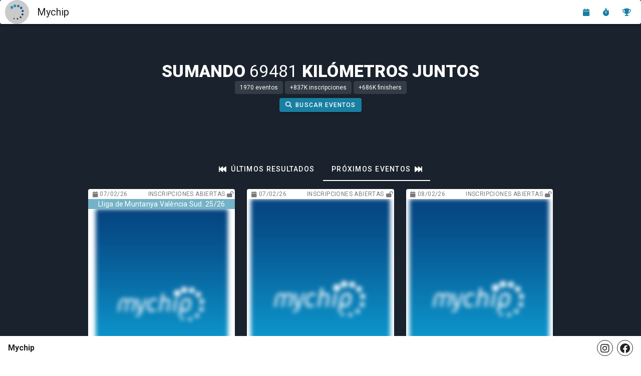

--- FILE ---
content_type: text/html
request_url: https://www.mychip.es/en/resultado/ii-cursa-per-parelles-ciutat-de-la-vall-duixo-festes-patronals-sagrada-familia-i-santissim-crist-2
body_size: 324
content:
<!doctype html><html lang="en"><head><meta charset="utf-8"><meta http-equiv="X-UA-Compatible" content="IE=edge"><meta name="viewport" content="width=device-width,initial-scale=1"><link rel="apple-touch-icon" sizes="180x180" href="/favicon/apple-touch-icon.png"><link rel="icon" type="image/png" sizes="32x32" href="/favicon/favicon-32x32.png"><link rel="icon" type="image/png" sizes="16x16" href="/favicon/favicon-16x16.png"><link rel="manifest" href="/favicon/site.webmanifest"><title>Mychip</title><script async src="https://pagead2.googlesyndication.com/pagead/js/adsbygoogle.js?client=ca-pub-9421258775689022" crossorigin="anonymous"></script><script defer="defer" src="/js/chunk-vendors.8b493099.js"></script><script defer="defer" src="/js/app.2280ffaa.js"></script><link href="/css/chunk-vendors.2a769f44.css" rel="stylesheet"><link href="/css/app.7522e981.css" rel="stylesheet"></head><body><noscript><strong>We're sorry but mychip-frontend doesn't work properly without JavaScript enabled. Please enable it to continue.</strong></noscript><div id="app"></div></body></html>

--- FILE ---
content_type: text/html; charset=utf-8
request_url: https://www.google.com/recaptcha/api2/aframe
body_size: 268
content:
<!DOCTYPE HTML><html><head><meta http-equiv="content-type" content="text/html; charset=UTF-8"></head><body><script nonce="0EHVFJkMk5ZuwSRr5aK9Lg">/** Anti-fraud and anti-abuse applications only. See google.com/recaptcha */ try{var clients={'sodar':'https://pagead2.googlesyndication.com/pagead/sodar?'};window.addEventListener("message",function(a){try{if(a.source===window.parent){var b=JSON.parse(a.data);var c=clients[b['id']];if(c){var d=document.createElement('img');d.src=c+b['params']+'&rc='+(localStorage.getItem("rc::a")?sessionStorage.getItem("rc::b"):"");window.document.body.appendChild(d);sessionStorage.setItem("rc::e",parseInt(sessionStorage.getItem("rc::e")||0)+1);localStorage.setItem("rc::h",'1770145150868');}}}catch(b){}});window.parent.postMessage("_grecaptcha_ready", "*");}catch(b){}</script></body></html>

--- FILE ---
content_type: text/javascript
request_url: https://www.mychip.es/js/webfontloader.86d0dda3.js
body_size: 4596
content:
(self["webpackChunkmychip_frontend"]=self["webpackChunkmychip_frontend"]||[]).push([[461],{5933:function(t,n,i){var e;(function(){function o(t,n,i){return t.call.apply(t.bind,arguments)}function a(t,n,i){if(!t)throw Error();if(2<arguments.length){var e=Array.prototype.slice.call(arguments,2);return function(){var i=Array.prototype.slice.call(arguments);return Array.prototype.unshift.apply(i,e),t.apply(n,i)}}return function(){return t.apply(n,arguments)}}function s(t,n,i){return s=Function.prototype.bind&&-1!=Function.prototype.bind.toString().indexOf("native code")?o:a,s.apply(null,arguments)}var r=Date.now||function(){return+new Date};function c(t,n){this.a=t,this.o=n||t,this.c=this.o.document}var f=!!window.FontFace;function h(t,n,i,e){if(n=t.c.createElement(n),i)for(var o in i)i.hasOwnProperty(o)&&("style"==o?n.style.cssText=i[o]:n.setAttribute(o,i[o]));return e&&n.appendChild(t.c.createTextNode(e)),n}function l(t,n,i){t=t.c.getElementsByTagName(n)[0],t||(t=document.documentElement),t.insertBefore(i,t.lastChild)}function u(t){t.parentNode&&t.parentNode.removeChild(t)}function p(t,n,i){n=n||[],i=i||[];for(var e=t.className.split(/\s+/),o=0;o<n.length;o+=1){for(var a=!1,s=0;s<e.length;s+=1)if(n[o]===e[s]){a=!0;break}a||e.push(n[o])}for(n=[],o=0;o<e.length;o+=1){for(a=!1,s=0;s<i.length;s+=1)if(e[o]===i[s]){a=!0;break}a||n.push(e[o])}t.className=n.join(" ").replace(/\s+/g," ").replace(/^\s+|\s+$/,"")}function g(t,n){for(var i=t.className.split(/\s+/),e=0,o=i.length;e<o;e++)if(i[e]==n)return!0;return!1}function d(t){return t.o.location.hostname||t.a.location.hostname}function v(t,n,i){function e(){r&&o&&a&&(r(s),r=null)}n=h(t,"link",{rel:"stylesheet",href:n,media:"all"});var o=!1,a=!0,s=null,r=i||null;f?(n.onload=function(){o=!0,e()},n.onerror=function(){o=!0,s=Error("Stylesheet failed to load"),e()}):setTimeout((function(){o=!0,e()}),0),l(t,"head",n)}function m(t,n,i,e){var o=t.c.getElementsByTagName("head")[0];if(o){var a=h(t,"script",{src:n}),s=!1;return a.onload=a.onreadystatechange=function(){s||this.readyState&&"loaded"!=this.readyState&&"complete"!=this.readyState||(s=!0,i&&i(null),a.onload=a.onreadystatechange=null,"HEAD"==a.parentNode.tagName&&o.removeChild(a))},o.appendChild(a),setTimeout((function(){s||(s=!0,i&&i(Error("Script load timeout")))}),e||5e3),a}return null}function w(){this.a=0,this.c=null}function y(t){return t.a++,function(){t.a--,x(t)}}function b(t,n){t.c=n,x(t)}function x(t){0==t.a&&t.c&&(t.c(),t.c=null)}function j(t){this.a=t||"-"}function _(t,n){this.c=t,this.f=4,this.a="n";var i=(n||"n4").match(/^([nio])([1-9])$/i);i&&(this.a=i[1],this.f=parseInt(i[2],10))}function k(t){return C(t)+" "+t.f+"00 300px "+T(t.c)}function T(t){var n=[];t=t.split(/,\s*/);for(var i=0;i<t.length;i++){var e=t[i].replace(/['"]/g,"");-1!=e.indexOf(" ")||/^\d/.test(e)?n.push("'"+e+"'"):n.push(e)}return n.join(",")}function S(t){return t.a+t.f}function C(t){var n="normal";return"o"===t.a?n="oblique":"i"===t.a&&(n="italic"),n}function A(t){var n=4,i="n",e=null;return t&&((e=t.match(/(normal|oblique|italic)/i))&&e[1]&&(i=e[1].substr(0,1).toLowerCase()),(e=t.match(/([1-9]00|normal|bold)/i))&&e[1]&&(/bold/i.test(e[1])?n=7:/[1-9]00/.test(e[1])&&(n=parseInt(e[1].substr(0,1),10)))),i+n}function N(t,n){this.c=t,this.f=t.o.document.documentElement,this.h=n,this.a=new j("-"),this.j=!1!==n.events,this.g=!1!==n.classes}function E(t){t.g&&p(t.f,[t.a.c("wf","loading")]),O(t,"loading")}function I(t){if(t.g){var n=g(t.f,t.a.c("wf","active")),i=[],e=[t.a.c("wf","loading")];n||i.push(t.a.c("wf","inactive")),p(t.f,i,e)}O(t,"inactive")}function O(t,n,i){t.j&&t.h[n]&&(i?t.h[n](i.c,S(i)):t.h[n]())}function P(){this.c={}}function W(t,n,i){var e,o=[];for(e in n)if(n.hasOwnProperty(e)){var a=t.c[e];a&&o.push(a(n[e],i))}return o}function B(t,n){this.c=t,this.f=n,this.a=h(this.c,"span",{"aria-hidden":"true"},this.f)}function F(t){l(t.c,"body",t.a)}function L(t){return"display:block;position:absolute;top:-9999px;left:-9999px;font-size:300px;width:auto;height:auto;line-height:normal;margin:0;padding:0;font-variant:normal;white-space:nowrap;font-family:"+T(t.c)+";font-style:"+C(t)+";font-weight:"+t.f+"00;"}function D(t,n,i,e,o,a){this.g=t,this.j=n,this.a=e,this.c=i,this.f=o||3e3,this.h=a||void 0}function $(t,n,i,e,o,a,s){this.v=t,this.B=n,this.c=i,this.a=e,this.s=s||"BESbswy",this.f={},this.w=o||3e3,this.u=a||null,this.m=this.j=this.h=this.g=null,this.g=new B(this.c,this.s),this.h=new B(this.c,this.s),this.j=new B(this.c,this.s),this.m=new B(this.c,this.s),t=new _(this.a.c+",serif",S(this.a)),t=L(t),this.g.a.style.cssText=t,t=new _(this.a.c+",sans-serif",S(this.a)),t=L(t),this.h.a.style.cssText=t,t=new _("serif",S(this.a)),t=L(t),this.j.a.style.cssText=t,t=new _("sans-serif",S(this.a)),t=L(t),this.m.a.style.cssText=t,F(this.g),F(this.h),F(this.j),F(this.m)}j.prototype.c=function(t){for(var n=[],i=0;i<arguments.length;i++)n.push(arguments[i].replace(/[\W_]+/g,"").toLowerCase());return n.join(this.a)},D.prototype.start=function(){var t=this.c.o.document,n=this,i=r(),e=new Promise((function(e,o){function a(){r()-i>=n.f?o():t.fonts.load(k(n.a),n.h).then((function(t){1<=t.length?e():setTimeout(a,25)}),(function(){o()}))}a()})),o=null,a=new Promise((function(t,i){o=setTimeout(i,n.f)}));Promise.race([a,e]).then((function(){o&&(clearTimeout(o),o=null),n.g(n.a)}),(function(){n.j(n.a)}))};var q={D:"serif",C:"sans-serif"},H=null;function M(){if(null===H){var t=/AppleWebKit\/([0-9]+)(?:\.([0-9]+))/.exec(window.navigator.userAgent);H=!!t&&(536>parseInt(t[1],10)||536===parseInt(t[1],10)&&11>=parseInt(t[2],10))}return H}function z(t,n,i){for(var e in q)if(q.hasOwnProperty(e)&&n===t.f[q[e]]&&i===t.f[q[e]])return!0;return!1}function G(t){var n,i=t.g.a.offsetWidth,e=t.h.a.offsetWidth;(n=i===t.f.serif&&e===t.f["sans-serif"])||(n=M()&&z(t,i,e)),n?r()-t.A>=t.w?M()&&z(t,i,e)&&(null===t.u||t.u.hasOwnProperty(t.a.c))?R(t,t.v):R(t,t.B):K(t):R(t,t.v)}function K(t){setTimeout(s((function(){G(this)}),t),50)}function R(t,n){setTimeout(s((function(){u(this.g.a),u(this.h.a),u(this.j.a),u(this.m.a),n(this.a)}),t),0)}function U(t,n,i){this.c=t,this.a=n,this.f=0,this.m=this.j=!1,this.s=i}$.prototype.start=function(){this.f.serif=this.j.a.offsetWidth,this.f["sans-serif"]=this.m.a.offsetWidth,this.A=r(),G(this)};var V=null;function X(t){0==--t.f&&t.j&&(t.m?(t=t.a,t.g&&p(t.f,[t.a.c("wf","active")],[t.a.c("wf","loading"),t.a.c("wf","inactive")]),O(t,"active")):I(t.a))}function J(t){this.j=t,this.a=new P,this.h=0,this.f=this.g=!0}function Q(t,n,i,e,o){var a=0==--t.h;(t.f||t.g)&&setTimeout((function(){var t=o||null,r=e||{};if(0===i.length&&a)I(n.a);else{n.f+=i.length,a&&(n.j=a);var c,f=[];for(c=0;c<i.length;c++){var h=i[c],l=r[h.c],u=n.a,g=h;if(u.g&&p(u.f,[u.a.c("wf",g.c,S(g).toString(),"loading")]),O(u,"fontloading",g),u=null,null===V)if(window.FontFace){g=/Gecko.*Firefox\/(\d+)/.exec(window.navigator.userAgent);var d=/OS X.*Version\/10\..*Safari/.exec(window.navigator.userAgent)&&/Apple/.exec(window.navigator.vendor);V=g?42<parseInt(g[1],10):!d}else V=!1;u=V?new D(s(n.g,n),s(n.h,n),n.c,h,n.s,l):new $(s(n.g,n),s(n.h,n),n.c,h,n.s,t,l),f.push(u)}for(c=0;c<f.length;c++)f[c].start()}}),0)}function Y(t,n,i){var e=[],o=i.timeout;E(n);e=W(t.a,i,t.c);var a=new U(t.c,n,o);for(t.h=e.length,n=0,i=e.length;n<i;n++)e[n].load((function(n,i,e){Q(t,a,n,i,e)}))}function Z(t,n){this.c=t,this.a=n}function tt(t,n){this.c=t,this.a=n}function nt(t,n){this.c=t||it,this.a=[],this.f=[],this.g=n||""}U.prototype.g=function(t){var n=this.a;n.g&&p(n.f,[n.a.c("wf",t.c,S(t).toString(),"active")],[n.a.c("wf",t.c,S(t).toString(),"loading"),n.a.c("wf",t.c,S(t).toString(),"inactive")]),O(n,"fontactive",t),this.m=!0,X(this)},U.prototype.h=function(t){var n=this.a;if(n.g){var i=g(n.f,n.a.c("wf",t.c,S(t).toString(),"active")),e=[],o=[n.a.c("wf",t.c,S(t).toString(),"loading")];i||e.push(n.a.c("wf",t.c,S(t).toString(),"inactive")),p(n.f,e,o)}O(n,"fontinactive",t),X(this)},J.prototype.load=function(t){this.c=new c(this.j,t.context||this.j),this.g=!1!==t.events,this.f=!1!==t.classes,Y(this,new N(this.c,t),t)},Z.prototype.load=function(t){function n(){if(a["__mti_fntLst"+e]){var i,o=a["__mti_fntLst"+e](),s=[];if(o)for(var r=0;r<o.length;r++){var c=o[r].fontfamily;void 0!=o[r].fontStyle&&void 0!=o[r].fontWeight?(i=o[r].fontStyle+o[r].fontWeight,s.push(new _(c,i))):s.push(new _(c))}t(s)}else setTimeout((function(){n()}),50)}var i=this,e=i.a.projectId,o=i.a.version;if(e){var a=i.c.o;m(this.c,(i.a.api||"https://fast.fonts.net/jsapi")+"/"+e+".js"+(o?"?v="+o:""),(function(o){o?t([]):(a["__MonotypeConfiguration__"+e]=function(){return i.a},n())})).id="__MonotypeAPIScript__"+e}else t([])},tt.prototype.load=function(t){var n,i,e=this.a.urls||[],o=this.a.families||[],a=this.a.testStrings||{},s=new w;for(n=0,i=e.length;n<i;n++)v(this.c,e[n],y(s));var r=[];for(n=0,i=o.length;n<i;n++)if(e=o[n].split(":"),e[1])for(var c=e[1].split(","),f=0;f<c.length;f+=1)r.push(new _(e[0],c[f]));else r.push(new _(e[0]));b(s,(function(){t(r,a)}))};var it="https://fonts.googleapis.com/css";function et(t,n){for(var i=n.length,e=0;e<i;e++){var o=n[e].split(":");3==o.length&&t.f.push(o.pop());var a="";2==o.length&&""!=o[1]&&(a=":"),t.a.push(o.join(a))}}function ot(t){if(0==t.a.length)throw Error("No fonts to load!");if(-1!=t.c.indexOf("kit="))return t.c;for(var n=t.a.length,i=[],e=0;e<n;e++)i.push(t.a[e].replace(/ /g,"+"));return n=t.c+"?family="+i.join("%7C"),0<t.f.length&&(n+="&subset="+t.f.join(",")),0<t.g.length&&(n+="&text="+encodeURIComponent(t.g)),n}function at(t){this.f=t,this.a=[],this.c={}}var st={latin:"BESbswy","latin-ext":"çöüğş",cyrillic:"йяЖ",greek:"αβΣ",khmer:"កខគ",Hanuman:"កខគ"},rt={thin:"1",extralight:"2","extra-light":"2",ultralight:"2","ultra-light":"2",light:"3",regular:"4",book:"4",medium:"5","semi-bold":"6",semibold:"6","demi-bold":"6",demibold:"6",bold:"7","extra-bold":"8",extrabold:"8","ultra-bold":"8",ultrabold:"8",black:"9",heavy:"9",l:"3",r:"4",b:"7"},ct={i:"i",italic:"i",n:"n",normal:"n"},ft=/^(thin|(?:(?:extra|ultra)-?)?light|regular|book|medium|(?:(?:semi|demi|extra|ultra)-?)?bold|black|heavy|l|r|b|[1-9]00)?(n|i|normal|italic)?$/;function ht(t){for(var n=t.f.length,i=0;i<n;i++){var e=t.f[i].split(":"),o=e[0].replace(/\+/g," "),a=["n4"];if(2<=e.length){var s,r=e[1];if(s=[],r){r=r.split(",");for(var c=r.length,f=0;f<c;f++){var h;if(h=r[f],h.match(/^[\w-]+$/)){var l=ft.exec(h.toLowerCase());if(null==l)h="";else{if(h=l[2],h=null==h||""==h?"n":ct[h],l=l[1],null==l||""==l)l="4";else{var u=rt[l];l=u||(isNaN(l)?"4":l.substr(0,1))}h=[h,l].join("")}}else h="";h&&s.push(h)}}0<s.length&&(a=s),3==e.length&&(e=e[2],s=[],e=e?e.split(","):s,0<e.length&&(e=st[e[0]])&&(t.c[o]=e))}for(t.c[o]||(e=st[o])&&(t.c[o]=e),e=0;e<a.length;e+=1)t.a.push(new _(o,a[e]))}}function lt(t,n){this.c=t,this.a=n}var ut={Arimo:!0,Cousine:!0,Tinos:!0};function pt(t,n){this.c=t,this.a=n}function gt(t,n){this.c=t,this.f=n,this.a=[]}lt.prototype.load=function(t){var n=new w,i=this.c,e=new nt(this.a.api,this.a.text),o=this.a.families;et(e,o);var a=new at(o);ht(a),v(i,ot(e),y(n)),b(n,(function(){t(a.a,a.c,ut)}))},pt.prototype.load=function(t){var n=this.a.id,i=this.c.o;n?m(this.c,(this.a.api||"https://use.typekit.net")+"/"+n+".js",(function(n){if(n)t([]);else if(i.Typekit&&i.Typekit.config&&i.Typekit.config.fn){n=i.Typekit.config.fn;for(var e=[],o=0;o<n.length;o+=2)for(var a=n[o],s=n[o+1],r=0;r<s.length;r++)e.push(new _(a,s[r]));try{i.Typekit.load({events:!1,classes:!1,async:!0})}catch(c){}t(e)}}),2e3):t([])},gt.prototype.load=function(t){var n=this.f.id,i=this.c.o,e=this;n?(i.__webfontfontdeckmodule__||(i.__webfontfontdeckmodule__={}),i.__webfontfontdeckmodule__[n]=function(n,i){for(var o=0,a=i.fonts.length;o<a;++o){var s=i.fonts[o];e.a.push(new _(s.name,A("font-weight:"+s.weight+";font-style:"+s.style)))}t(e.a)},m(this.c,(this.f.api||"https://f.fontdeck.com/s/css/js/")+d(this.c)+"/"+n+".js",(function(n){n&&t([])}))):t([])};var dt=new J(window);dt.a.c.custom=function(t,n){return new tt(n,t)},dt.a.c.fontdeck=function(t,n){return new gt(n,t)},dt.a.c.monotype=function(t,n){return new Z(n,t)},dt.a.c.typekit=function(t,n){return new pt(n,t)},dt.a.c.google=function(t,n){return new lt(n,t)};var vt={load:s(dt.load,dt)};e=function(){return vt}.call(n,i,n,t),void 0===e||(t.exports=e)})()}}]);
//# sourceMappingURL=webfontloader.86d0dda3.js.map